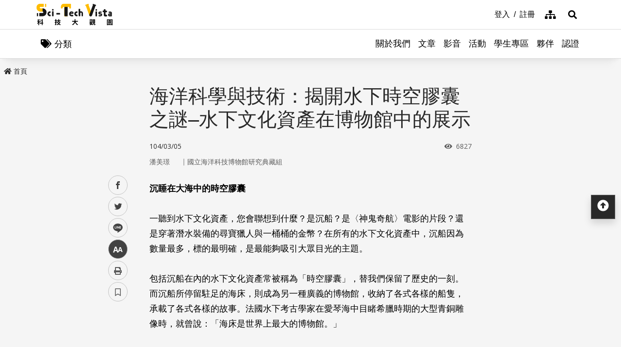

--- FILE ---
content_type: text/html; charset=utf-8
request_url: https://scitechvista.nat.gov.tw/Article/C000008/detail?ID=7879d85e-6d4b-4763-8b1d-c3f95cc16195
body_size: 21828
content:

<!DOCTYPE html>
<html lang="zh-Hant-TW" class="no-js">
<head>
    <meta charset="utf-8">
    <meta name="viewport" content="width=device-width, initial-scale=1">
    <meta name="apple-mobile-web-app-status-bar-style" content="black-translucent" />
    <meta name="format-detection" content="telephone=no" />
    <meta content="email=no" name="format-detection" />
    <meta http-equiv="X-UA-Compatible" content="IE=edge" />



    
    <meta property="description" content="包括沉船在內的水下文化資產常被稱為「時空膠囊」，替我們保留了歷史的一刻。而沉船所停留駐足的海床，則成為另一種廣義的博物館，收納了各式各樣的船隻，承載了各式各樣的故事。" /><meta property="og:title" content="海洋科學與技術：揭開水下時空膠囊之謎–水下文化資產在博物館中的展示" /><meta property="og:image" content="https://scitechvista.nat.gov.tw/UploadPlugin?file=J3k1umik85MGDLp27C2jTE%2FYjogrdrkaIuBIk2QtsXQ%3D" /><meta property="og:description" content="包括沉船在內的水下文化資產常被稱為「時空膠囊」，替我們保留了歷史的一刻。而沉船所停留駐足的海床，則成為另一種廣義的博物館，收納了各式各樣的船隻，承載了各式各樣的故事。" />
        <link rel="canonical" href="https://scitechvista.nat.gov.tw/Article/C000008/detail?ID=7879d85e-6d4b-4763-8b1d-c3f95cc16195" />
    <title>海洋科學與技術：揭開水下時空膠囊之謎–水下文化資產在博物館中的展示| - 科技大觀園</title>
    <link rel="icon" href="/images/favicon.ico">
                <link rel="stylesheet" href="/css/reset.min.css">
                <link rel="stylesheet" href="/css/font-awesome.min.css">
                <link rel="stylesheet" href="/css/bootstrap.min.css">
                <link rel="stylesheet" href="/css/common.min.css">
                <link rel="stylesheet" href="/css/main.min.css">
                <link rel="stylesheet" href="/css/kf-components.min.css">
                <link rel="stylesheet" href="/css/custom.min.css">
                <script type="text/javascript" src="/scripts/lib/modernizr-custom.min.js"></script>
                <script type="text/javascript" src="/scripts/lib/jquery_kf.js"></script>
                <link rel="stylesheet" href="/scripts/jquery_ui/css/redmond/jquery_ui.css">
                <script type="text/javascript" src=""></script>
                <script type="text/javascript" src=""></script>
                <script type="text/javascript" src=""></script>
    
    
</head>
<body>
    <a class="skip-main" href="#maincontent">跳到主要內容</a>
    <header class="header-row bg-white">
        <div class="container d-flex">

<h1 class="header-logo text-center">
    <a title="回首頁" href="/">
        <img alt="科技大觀園商標" src="/images/header-logo.svg">
    </a>
</h1>



<div class="topNav-row align-items-center">
    <a id="tabU" href="javascript:void(0)" title="上方導覽連結區" accesskey="U">:::</a>
    <div class="d-flex align-items-center">
            <div class="topNav-item">
                <a href="/Member/loginPage">
                    <span>登入</span>
                </a>
            </div>
            <div class="topNav-item">
                <a href="/Member/registerPage">
                    <span>註冊</span>
                </a>
            </div>
                <div class="topNav-item topNav-item-fas">
            <a href="/SiteMap">
                <i class="fas fa-sitemap" aria-hidden="true"></i>
                <span class="sr-only">網站導覽</span>
            </a>
        </div>
    </div>
</div>
        </div>
    </header>
    <!-- search -->

<div id="divHotKeySearchForm" class="header-search">
    <div class="search-content">
        <a class="search-parent" href="javascript:void(0)" title="展開搜尋" role="button">
            <i class="fas fa-search"></i>
            <span class="sr-only">展開搜尋</span>
        </a>
        <div class="search-inner">
            <div class="container">
                <label for="tbTopSearch" class="sr-only">全站搜尋</label>
                <div class="search-form d-flex">
                    <input class="search-txt" name="q" type="text" title="搜尋字詞" placeholder="全站搜尋" id="tbTopSearch" />
                    <input id="HotKeySearchButton" class="search-btn" type="submit" value="搜尋" onclick="hotKeySearch()" />
                </div>
                <div class="search-keywords">
                    <i class="search-keywords-tit">熱門關鍵字：</i>
                    <ul class="search-keywords-cotent">
                                <li>
                                    <a class="badge badge-primary" href="/ArticleSearch/C000003?q=%E5%8D%8A%E5%B0%8E%E9%AB%94">半導體</a>
                                </li>
                                <li>
                                    <a class="badge badge-primary" href="/ArticleSearch/C000003?q=%E7%B2%BE%E6%BA%96%E9%86%AB%E7%99%82">精準醫療</a>
                                </li>
                                <li>
                                    <a class="badge badge-primary" href="/ArticleSearch/C000003?q=%E5%A4%AA%E7%A9%BA">太空</a>
                                </li>
                                <li>
                                    <a class="badge badge-primary" href="/ArticleSearch/C000003?q=%E7%85%99%E7%81%AB">煙火</a>
                                </li>
                    </ul>
                </div>
                <a class="search-close" href="javascript:void(0)" title="關閉搜尋功能" role="button">
                    <i class="fas fa-times" aria-hidden="true"></i>
                    <span class="sr-only">關閉搜尋</span>
                </a>
            </div>
        </div>
    </div>
    <noscript>
        您的瀏覽器不支援此script語法，請點選
        <a id="aSearchLink" title="前往搜尋頁面_開啓新視窗" target="_blank" href=/Search>搜尋</a>使用搜尋功能。
    </noscript>
</div>



    <!-- search end-->
    <!-- 分類 -->


<!-- 分類 -->
<div class="category-bar">
    <div class="container">
        <button class="category-open">
            <i class="fas fa-tags" aria-hidden="true"></i>
            <span>分類</span>
        </button>
    </div>
</div>
<div class="category-side">
    <div class="category-body">
        <div class="category-head">
            <span class="h5 font-weight-bold mb-0">分類項目</span>
            <button class="category-close">
                <i class="fas fa-times" aria-hidden="true"></i>
                <span class="sr-only">關閉分類項目</span>
            </button>
        </div>
        <div class="category-content">
            <ul class="category-list">
                            <li><a href="/Article/C000003/category/26625546-bd6e-46fd-9597-348be24de3d7">地理</a></li>
                            <li><a href="/Article/C000003/category/f042dedb-358c-4a2a-866d-a3eec8f05402">天文</a></li>
                            <li><a href="/Article/C000003/category/cdd8b1ef-7181-4976-84d3-5e7ece8c3419">化學</a></li>
                            <li><a href="/Article/C000003/category/f5c61778-2354-4fcc-9ace-1755740b5ab7">醫學</a></li>
                            <li><a href="/Article/C000003/category/7f8cf0a6-347a-4833-8962-34a0977d881b">科技</a></li>
                            <li><a href="/Article/C000003/category/bc8d580c-d3ca-42ef-a4a5-895aaffa9af9">社會科學</a></li>
                            <li><a href="/Article/C000003/category/dc3e2659-6939-4f7c-9553-9693a778ad03">人類文明</a></li>
                            <li><a href="/Article/C000003/category/a43479a4-3c72-4733-90ad-576154c62a79">地科</a></li>
                            <li><a href="/Article/C000003/category/b79bba0f-f96a-49a3-bfc3-72238a6ea80c">心理</a></li>
                            <li><a href="/Article/C000003/category/c0cf80d7-69ae-4bd0-80e0-e52c7b51636a">物理</a></li>
                            <li><a href="/Article/C000003/category/7ee15aa7-599e-450b-a6cf-3646ad7296a5">數學</a></li>
                            <li><a href="/Article/C000003/category/aa32dfdf-83f7-4a8a-bc5d-74e2c8e46b9e">環境</a></li>
                            <li><a href="/Article/C000003/category/3d771835-7ef7-4a3b-a70a-f01aa139f350">生物</a></li>
                            <li><a href="/Article/C000003/category/fb7ac1ff-07d3-4bc1-86fd-23d18a519512">生活科學</a></li>
                            <li><a href="/Article/C000003/category/2f88a710-6429-40c6-a8b4-d00626b4d584">醫療</a></li>
                            <li><a href="/Article/C000003/category/ee5a9615-0f7c-3f62-6171-ded5fd11ec7b">地球科學</a></li>
            </ul>
        </div>
    </div>
</div>
    <!-- Megamenu -->
    <div class="megamenu">
        <!-- mobile-menu -->
        <div id="mobile-nav-wrap">
            <a class="mobile-nav-link" href="#" title="選單按鈕">Menu</a>
            <nav id="mobile-nav" class="mobile-nav">

<ul>
                <li class="has-submenu">
                        <a href="/StaticPage/aboutus">關於我們</a>
                                    </li>
                <li class="has-submenu">
                        <a href="/Folder/Article">文章</a>
                                            <ul class="sub-menu">
                                    <li class="has-submenu">
                                            <a href="/Article/C000003/hot">熱門文章</a>

                                    </li>
                                    <li class="has-submenu">
                                            <a href="/Article/C000003/new">最新文章</a>

                                    </li>
                                    <li class="has-submenu">
                                            <a href="/Article/C000003/featured">精選文章</a>

                                    </li>
                                    <li class="has-submenu">
                                            <a href="/Theme/C000004/featured/54F1EB6A-D1FC-4B30-9CDA-7816013BF208">科學專題</a>

                                    </li>
                                    <li class="has-submenu">
                                            <a href="https://scitechvista.nat.gov.tw/ArticletTagSearch/C000003?TagId=80b2c163-a4ba-4ab4-bf39-d31e54ff7cfd">科發月刊</a>

                                    </li>
                        </ul>
                </li>
                <li class="has-submenu">
                        <a href="/Folder/video">影音</a>
                                            <ul class="sub-menu">
                                    <li class="has-submenu">
                                            <a href="/Article/C000009/new">TechTalk</a>

                                    </li>
                                    <li class="has-submenu">
                                            <a href="/Article/C000008/new">科普影片</a>

                                    </li>
                        </ul>
                </li>
                <li class="has-submenu">
                        <a href="/ActivityInfo/C000002">活動</a>
                                    </li>
                <li class="has-submenu">
                        <a href="https://scitechvista.nat.gov.tw/Student" target="_blank" title="學生專區(另開新視窗)">學生專區</a>
                                    </li>
                <li class="has-submenu">
                        <a href="/WebLink/C000007">夥伴</a>
                                    </li>
                <li class="has-submenu">
                        <a href="/Folder/Certification">認證</a>
                                            <ul class="sub-menu">
                                    <li class="has-submenu">
                                            <a href="https://scitechvista.elearn.hrd.gov.tw/mooc/index.php" target="_blank" title="公務人員(另開新視窗)">公務人員</a>

                                    </li>
                        </ul>
                </li>
</ul>



<div class="menu-topnav p-3 d-flex d-md-none flex-wrap">
    <a href="/SiteMap" title="網站導覽" class="col-12 m-1 btn btn-dark"><i class="pr-2 fas fa-sitemap" aria-hidden="true"></i><span>網站導覽</span></a>
        <a href="/En" title="English" class="col-12 m-1 btn btn-dark"><i class="pr-2 fas fa-globe" aria-hidden="true"></i><span>English</span></a>
        <a href="#" title="首長信箱" class="col-12 m-1 btn btn-dark"><i class="pr-2 fas fa-envelope" aria-hidden="true"></i><span>首長信箱</span></a>
        <a href="#" title="常見問答" class="col-12 m-1 btn btn-dark"><i class="pr-2 fas fa-question-circle" aria-hidden="true"></i><span>常見問答</span></a>
        <a href="#" title="雙語詞彙" class="col-12 m-1 btn btn-dark"><i class="pr-2 fas fa-language" aria-hidden="true"></i><span>雙語詞彙</span></a>
</div>
            </nav>
        </div>
        <!-- deaktop menu -->
        <div id="main-nav-wrap">
            <div class="container">
                <div class="nav-content">

<ul id="primary-nav" data-function="nav_control">
                <li class="nav-item nav-column">
                    <span class="nav-tab"  role="menubar">
                            <a href="/StaticPage/aboutus" title="關於我們">關於我們</a>
                    </span>
                    
                </li>
                <li class="nav-item nav-column">
                    <span class="nav-tab" data-toggle=dropdown aria-haspopup=true aria-expanded=false role="menubar">
                            <a href="/Folder/Article" title="文章">文章</a>
                    </span>
                    
                        <div class="dropdowns dropdown-menu">
                            <div class="container">
                                <div class="secondary-title">
                                    <div class="h3">文章</div>
                                    <div class="kf-img obj-img-cover">
                                        <figure class="embed-responsive embed-responsive-4by3 ">
                                                <img src="/images/default-x.jpg" alt="文章" />
                                        </figure>
                                    </div>
                                </div>
                                <div class="secondary-nav">
                                            <div class="sec-item">
                                                    <div class="kf-img obj-img-cover">
                                                        <figure class="embed-responsive embed-responsive-4by3 ">
                                                                <img src="/images/default-x.jpg" alt="文章" />
                                                        </figure>
                                                    </div>
                                                    <div class="sec-tit h5"><a href="/Article/C000003/hot"title="熱門文章">熱門文章</a></div>
                                                <ul class="third-item">
                                                </ul>
                                            </div>
                                            <div class="sec-item">
                                                    <div class="kf-img obj-img-cover">
                                                        <figure class="embed-responsive embed-responsive-4by3 ">
                                                                <img src="/images/default-x.jpg" alt="文章" />
                                                        </figure>
                                                    </div>
                                                    <div class="sec-tit h5"><a href="/Article/C000003/new"title="最新文章">最新文章</a></div>
                                                <ul class="third-item">
                                                </ul>
                                            </div>
                                            <div class="sec-item">
                                                    <div class="kf-img obj-img-cover">
                                                        <figure class="embed-responsive embed-responsive-4by3 ">
                                                                <img src="/images/default-x.jpg" alt="文章" />
                                                        </figure>
                                                    </div>
                                                    <div class="sec-tit h5"><a href="/Article/C000003/featured"title="精選文章">精選文章</a></div>
                                                <ul class="third-item">
                                                </ul>
                                            </div>
                                            <div class="sec-item">
                                                    <div class="kf-img obj-img-cover">
                                                        <figure class="embed-responsive embed-responsive-4by3 ">
                                                                <img src="/images/default-x.jpg" alt="文章" />
                                                        </figure>
                                                    </div>
                                                    <div class="sec-tit h5"><a href="/Theme/C000004/featured/54F1EB6A-D1FC-4B30-9CDA-7816013BF208"title="科學專題">科學專題</a></div>
                                                <ul class="third-item">
                                                </ul>
                                            </div>
                                            <div class="sec-item">
                                                    <div class="kf-img obj-img-cover">
                                                        <figure class="embed-responsive embed-responsive-4by3 ">
                                                                <img src="/images/default-x.jpg" alt="文章" />
                                                        </figure>
                                                    </div>
                                                    <div class="sec-tit h5"><a href="https://scitechvista.nat.gov.tw/ArticletTagSearch/C000003?TagId=80b2c163-a4ba-4ab4-bf39-d31e54ff7cfd"title="科發月刊">科發月刊</a></div>
                                                <ul class="third-item">
                                                </ul>
                                            </div>
                                </div>
                            </div>
                        </div>
                </li>
                <li class="nav-item nav-column">
                    <span class="nav-tab" data-toggle=dropdown aria-haspopup=true aria-expanded=false role="menubar">
                            <a href="/Folder/video" title="影音">影音</a>
                    </span>
                    
                        <div class="dropdowns dropdown-menu">
                            <div class="container">
                                <div class="secondary-title">
                                    <div class="h3">影音</div>
                                    <div class="kf-img obj-img-cover">
                                        <figure class="embed-responsive embed-responsive-4by3 ">
                                                <img src="/images/default-x.jpg" alt="影音" />
                                        </figure>
                                    </div>
                                </div>
                                <div class="secondary-nav">
                                            <div class="sec-item">
                                                    <div class="kf-img obj-img-cover">
                                                        <figure class="embed-responsive embed-responsive-4by3 ">
                                                                <img src="/images/default-x.jpg" alt="影音" />
                                                        </figure>
                                                    </div>
                                                    <div class="sec-tit h5"><a href="/Article/C000009/new"title="TechTalk">TechTalk</a></div>
                                                <ul class="third-item">
                                                </ul>
                                            </div>
                                            <div class="sec-item">
                                                    <div class="kf-img obj-img-cover">
                                                        <figure class="embed-responsive embed-responsive-4by3 ">
                                                                <img src="/images/default-x.jpg" alt="影音" />
                                                        </figure>
                                                    </div>
                                                    <div class="sec-tit h5"><a href="/Article/C000008/new"title="科普影片">科普影片</a></div>
                                                <ul class="third-item">
                                                </ul>
                                            </div>
                                </div>
                            </div>
                        </div>
                </li>
                <li class="nav-item nav-column">
                    <span class="nav-tab"  role="menubar">
                            <a href="/ActivityInfo/C000002" title="活動">活動</a>
                    </span>
                    
                </li>
                <li class="nav-item nav-column">
                    <span class="nav-tab"  role="menubar">
                            <a href="https://scitechvista.nat.gov.tw/Student" title="學生專區(另開新視窗)" target="_blank">學生專區</a>
                    </span>
                    
                </li>
                <li class="nav-item nav-column">
                    <span class="nav-tab"  role="menubar">
                            <a href="/WebLink/C000007" title="夥伴">夥伴</a>
                    </span>
                    
                </li>
                <li class="nav-item nav-column">
                    <span class="nav-tab" data-toggle=dropdown aria-haspopup=true aria-expanded=false role="menubar">
                            <a href="/Folder/Certification" title="認證">認證</a>
                    </span>
                    
                        <div class="dropdowns dropdown-menu">
                            <div class="container">
                                <div class="secondary-title">
                                    <div class="h3">認證</div>
                                    <div class="kf-img obj-img-cover">
                                        <figure class="embed-responsive embed-responsive-4by3 ">
                                                <img src="/images/default-x.jpg" alt="認證" />
                                        </figure>
                                    </div>
                                </div>
                                <div class="secondary-nav">
                                            <div class="sec-item">
                                                    <div class="kf-img obj-img-cover">
                                                        <figure class="embed-responsive embed-responsive-4by3 ">
                                                                <img src="/images/default-x.jpg" alt="認證" />
                                                        </figure>
                                                    </div>
                                                    <div class="sec-tit h5">
                                                        <a href="https://scitechvista.elearn.hrd.gov.tw/mooc/index.php" target="_blank" title="公務人員(另開新視窗)">公務人員</a>
                                                    </div>
                                                <ul class="third-item">
                                                </ul>
                                            </div>
                                </div>
                            </div>
                        </div>
                </li>
</ul>
                </div>
            </div>
        </div>
    </div>
    <!-- ContentsWrap -->
    <div class="contents_wrap">
        <!-- 麵包屑 標題 分享 字型大小 -->
        <div class="container-mx pt-3">
            <!--Breadcrumbs-->
            <div class="breadcrumbs">
                <div id="tabC"><a id="maincontent" href="javascript:void(0);" title="中央主要內容區" accesskey="C">:::</a></div>


<ul class="breadcrumbs_u">
    <li><a href=/><i class="fas fa-home"></i>首頁</a></li>
    </ul>
            </div>
            <!-- 收合式 Switcher -->
            
        </div>
        <!-- 加入書籤 -->



    <div class="modal fade" id="exampleModal" tabindex="-1" aria-labelledby="exampleModalLabel" aria-hidden="true">
        <div class="modal-dialog modal-dialog-centered modal-dialog-scrollable">
            <div class="modal-content">
                <div class="modal-header">
                    <h5 class="modal-title" id="staticBackdropLabel">Pleace Login!</h5>
                    <button type="button" class="close" data-dismiss="modal" aria-label="Close">
                        <span aria-hidden="true">&times;</span>
                    </button>
                </div>
                <div class="modal-body">請先登入</div>
                <div class="modal-footer">
                    <a href="/Member/loginPage" class="btn btn-primary mx-1">登入</a>
                    <a href="/Member/registerPage" class="btn btn-secondary mx-1">註冊</a>
                </div>
            </div>
        </div>
    </div>

<script src="/scripts/handlebars-v4.7.7.js"></script>
<script id="attraction-template" type="text/x-handlebars-template">
    <div class="custom-control custom-radio">
        <input type="radio" id="FavoriteFolder{{id}}" name="FavoriteFolder" value="{{id}}" class="custom-control-input" {{checked}}>
        <label class="custom-control-label" for="FavoriteFolder{{id}}">{{caption}}</label>
    </div>
</script>

<script>
    //切換按鈕
    function btnOptionSwitch(type) {
        if (type == 1) {
            $('#dialogFavoriteChange').show();
            $('#dialogFavoriteRemove').show();
            $('#dialogFavoriteAdd').hide();
        }
        else {
            $('#dialogFavoriteChange').hide();
            $('#dialogFavoriteRemove').hide();
            $('#dialogFavoriteAdd').show();
        }
    }

    //新增收藏
    function dialogAddFavorite() {
        var folderId = $("input[name ='FavoriteFolder']:checked").val();
        var articleId = $('#thisArticleId').val();

        if (typeof (folderId) == undefined || folderId == '' || folderId == null) {
            alert("請選擇資料夾");
            return false;
        }

        $.ajax({
            type: 'GET',
            url: '/member/api/addArticleFavorite?FolderId=' + folderId + '&ArticleId=' + articleId,
            success: function (data) {
                if (typeof (data.success) != undefined && data.success == false) {
                    alert(data.msg);
                    return false;
                }

                btnOptionSwitch(1);
                $('#thisFolderId').val(folderId);
                $('#dialogAddNewFolder').val('');
                DialogLoadFolder();

                if ($('#listOrDetail').val() == 0) {
                    $('#favoriteTag' + articleId).addClass('active');
                }
                else {
                    $('#favoriteTag').addClass('active');
                }

                alert("新增收藏成功");
                //console.log(data);
            },
            error: function (data) {
                //console.log(data);
            }
        });
    }

    //轉移資料夾
    function dialogChangeFolder() {
        var folderId = $("input[name ='FavoriteFolder']:checked").val();
        var articleId = $('#thisArticleId').val();

        if (typeof (folderId) == undefined || folderId == '' || folderId == null) {
            alert("請選擇資料夾");
            return false;
        }

        $.ajax({
            type: 'GET',
            url: '/member/api/changeArticleFolder?NewFolderId=' + folderId + '&ArticleId=' + articleId,
            success: function (data) {
                if (typeof (data.success) != undefined && data.success == false) {
                    alert(data.msg);
                    return false;
                }

                $('#thisFolderId').val(folderId);
                $('#dialogAddNewFolder').val('');
                DialogLoadFolder();
                alert("轉移資料夾成功");
                //console.log(data);
            },
            error: function (data) {
                //console.log(data);
            }
        });
    }

    //移除收藏
    function dialogRemoveFavorite() {
        var articleId = $('#thisArticleId').val();

        if (!confirm('確定要移除收藏嗎?')) {
            return false;
        }

        $.ajax({
            type: 'GET',
            url: '/member/api/deleteArticleFavorite?ArticleId=' + articleId,
            success: function (data) {
                if (typeof (data.success) != undefined && data.success == false) {
                    alert(data.msg);
                    return false;
                }

                btnOptionSwitch(0);
                $('#thisFolderId').val('');
                $('#dialogAddNewFolder').val('');
                DialogLoadFolder();

                if ($('#listOrDetail').val() == 0) {
                    $('#favoriteTag' + articleId).removeClass('active');
                }
                else {
                    $('#favoriteTag').removeClass('active');
                }

                alert("移除收藏成功");
                //console.log(data);
            },
            error: function (data) {
                //console.log(data);
            }
        });
    }

    //初始化(type: 0 = 列表 1 = 內文)
     function dialogSetArticleId(id, type) {
         $('#thisArticleId').val(id);
         $('#listOrDetail').val(type);
         

         $.ajax({
             type: 'GET',
             url: '/member/api/getArticleFavorite?ArticleId=' + id,
             success: function (data) {
                 if (typeof (data.success) != undefined && data.success == false) {
                     //alert(data.msg);
                     return false;
                 }
                 if (data[0].FolderID == null || data[0].FolderID.length == 0) {
                     btnOptionSwitch(0);
                 }
                 else {
                     btnOptionSwitch(1);
                 }

                 $('#thisFolderId').val(data[0].FolderID);
                 $('#dialogAddNewFolder').val('');
                 DialogLoadFolder();
                 //console.log(data);
             },
             error: function (data) {
                 //console.log(data);
             }
         });
     }

    //載入資料夾
    function DialogLoadFolder() {
        var thisFolder = $('#thisFolderId').val();

        $.ajax({
            type: 'GET',
            url: '/member/api/getFolder',
            success: function (data) {
                if (data != null) {
                    var divUser = $("#FavoriteFolderList");
                    divUser.html("");
                    //取樣版
                    var source = document.getElementById("attraction-template").innerHTML;
                    var template = Handlebars.compile(source);
                    for (var i = 0; i < data.length; i++) {
                        //代入值
                        var context = {
                            id: data[i].id,
                            caption: data[i].caption,
                            checked: (thisFolder == data[i].id) ? 'checked' : '',
                        }
                        var html = template(context);
                        divUser.append(html);
                    }
                }
                //console.log(data);
            },
            error: function (data) {
                //alert(data[0].msg);
                //console.log(data);
            }
        });
    }

    //新增資料夾
     function dialogAddNewFolder() {
         var caption = $('#dialogAddNewFolder').val();

         $.ajax({
             type: 'GET',
             url: '/member/api/addFolder?Caption=' + caption,
             success: function (data) {
                 DialogLoadFolder();
                 if (typeof (data.success) != undefined && data.success == false) {
                     alert(data.msg);
                     return false;
                 }
                 $('#dialogAddNewFolder').val('');
                 //console.log(data);
             },
             error: function (data) {
                 //console.log(data);
             }
         });
     }



</script>

        <div class="switchertool SwitcherStraight" id="divShareLinks">
            <a class="social_links1" href="#" target="_blank" id="aFacebookShareLink" title="facebook(另開新視窗)">facebook</a>
            <a class="social_links2" href="#" target="_blank" id="aTwitterShareLink" title="twitter(另開新視窗)">twitter</a>
            <a class="social_links4" href="#" target="_blank" id="aLineShareLink" title="line(另開新視窗)">line</a>
            <a class="switcher sc_font active" href="javascript:void(0);" title="中" id="aLinkFontM" role="button">中</a>
            <a class="switcher sc_print" href="javascript:void(0);" title="列印" onclick="printScreen(block)" onkeypress="printScreen(block)">列印</a>
            <!-- 當文章有被加入書籤時，請加上active -->
                    <a class="switcher sc_bookmark" href="javascript:void(0);" onclick="dialogSetArticleId('7879d85e-6d4b-4763-8b1d-c3f95cc16195', 1);" id="favoriteTag" title="書籤" data-toggle="modal" data-target="#exampleModal" role="button">書籤</a>
        </div>
        <!-- 功能區塊 -->
        <div id="mainbody">
            <!--介接主版時，請把下方class="center_body"改為class="main_body"-->
            <div id="block" class="main_body" style="min-height: 80rem;">
                <div id="tabC"><a id="maincontent" href="javascript:void(0);" title="中央主要內容區" accesskey="C">:::</a></div>
                


<div class="DetailContent pt-3 pb-3 pb-md-4">
    <h2 class="kf-title kf-det-title h3">海洋科學與技術：揭開水下時空膠囊之謎–水下文化資產在博物館中的展示</h2>
    <div class="d-flex flex-wrap mb-3 justify-content-between">
        <span class="kf-date">104/03/05</span>
        <span class="kf-ctr">
            <i class="fa fa-eye pr-1" aria-hidden="true"></i>
            <span class="sr-only">瀏覽次數</span>
            6827
        </span>
    </div>
                <div class="col Article-AuthorRow mb-2">
                    <span class="Author">潘美璟</span>｜
                    <span class="Division">國立海洋科技博物館研究典藏組</span>
                </div>
</div>
<!-- 樣版編輯-開始 -->
<div class="DetailContent"><span class="templateLongText kf-det-content"><b>沉睡在大海中的時空膠囊</b><br>
<br>
一聽到水下文化資產，您會聯想到什麼？是沉船？是〈神鬼奇航〉電影的片段？還是穿著潛水裝備的尋寶獵人與一桶桶的金幣？在所有的水下文化資產中，沉船因為數量最多，標的最明確，是最能夠吸引大眾目光的主題。<br>
<br>
包括沉船在內的水下文化資產常被稱為「時空膠囊」，替我們保留了歷史的一刻。而沉船所停留駐足的海床，則成為另一種廣義的博物館，收納了各式各樣的船隻，承載了各式各樣的故事。法國水下考古學家在愛琴海中目睹希臘時期的大型青銅雕像時，就曾說：「海床是世界上最大的博物館。」<br>
<br>
這個世界上最大的海床博物館，要親臨參觀可有不小的限制。然而由於水下考古技術的發展與進步，全世界陸陸續續有沉船及其文物出水，透過博物館的展示、陳列及教育推廣活動呈現在觀眾眼前。<br>
<br>
於是，過去只存在於歷史課本與史料上的「史實」，藉由這些出水物成為具體可識的物件，躍然觀眾眼前，帶領我們見證了歷史的一瞬間。這樣的地方，在世界上並不太多。接下來會介紹幾個具代表性的沉船或海洋考古博物館，讓您了解這些來自海洋的訊息，一探時空膠囊中儲存的記憶與故事。<br>
<br>
<b>沉船展示的先行者</b><br>
<br>
瓦薩號在瑞典國王古斯塔夫二世時期建造，是一艘雙層甲板上配備64門銅製加農砲的戰艦，除了戰爭的用途外，另一個製作目的是炫耀國力。1628年8月10日，瓦薩號在斯德哥爾摩港口僅航行了1,500公尺，便在眾目睽睽之下傾斜沉沒。直到1956年，在海軍工程師安德斯．法藍森（Anders Franzen）的調查下，才重新開啟瓦薩號打撈的契機。1961年，在媒體、電視臺及群眾的盼望下，333年來沉睡在海中的瓦薩號終於破水而出，迎向另一段陸上的旅程。<br>
<br>
由於瑞典周圍海水的低氧、低溫及低鹽的特性，加上瓦薩號沉沒時還是新船，因此出水時這艘船的船體大部分仍完整無缺，僅有部分破浪材及甲板因破損而留在海底。船體及船上的三萬多件文物出水後，立即面臨的是保存與維護的問題。<br>
<br>
文物修復師必須針對不同的文物材質特性，選擇最適合的保存方式。由於當時並沒有太多的經驗，許多保存方式都是創新的實驗與測試。例如針對木質文物，文物保存修復師以浸泡及噴灑聚乙二醇（PEG）溶液保存，船體則是噴灑PEG溶液在表面上。這項船體保存作業自1962年持續至1979年，一共進行了17年，後續還經過了9年的自然風乾，材質才算穩定。<br>
<br>
瓦薩號1988年移入為其量身打造的博物館中，博物館逐步進行桅桿的替換，帆、索具的裝設等，這艘沉睡在海中333年的船得以幾乎完整、原本的面貌呈現在世人眼前。讓我們對於17世紀瑞典的船舶製造工法，以及當時的社會文化面貌，都有了實際的物件做為研究的參照。<br>
<br>
在瓦薩號博物館中，展示的面向非常多元。除了吸睛的沉船外，博物館也用心規劃了許多展示主題，包括船上武器的展示、模擬海戰場景，以及利用模型及復原甲板呈現船上的生活，打撈、保存瓦薩號的過程也成為展示的一環。裝飾船體的七百多件雕塑和裝飾品，不但彰顯了古斯塔夫二世的權力與企圖心，更呈現了一個強大的國家所擁有的強大政治和軍事資源。<br>
<br>
另一件值得注意的是，經過多年針對數百種顏色的碎片進行分析和研究，修復師已經可以了解當時如何彩繪，並陸續修復約50件的雕塑作品。<br>
<br>
這些展覽象徵著水下文化資產的展示如同一場長時間的解謎挑戰，必須付出相當的時間和心力，在多方研究人員與文物修復、保存專家的努力下，才能逐漸拼湊出歷史的面貌。<br>
<br>
<b>海上最美麗的一朵花</b><br>
<br>
瑪麗羅斯號是都鐸王朝在1510年代左右建造的一艘軍艦，據說曾是亨利八世的最愛，有「海上最美麗的一朵花」之稱。可惜在1545年，這艘船在準備抵擋法國軍隊的航行過程中沉沒了，四百多名船員，只有不到30人倖存。<br>
<br>
她在海底沉寂了4個世紀，直到1971年被發現，1982年開始進行水下考古及打撈作業，陸續出水近19,000件文物，除了船體長時間噴灑PEG溶液保存外，許多文物依材質屬性不同，仍各需不同的環境控制。一直到2013年5月31日，瑪麗羅斯博物館正式於朴茨茅斯開幕，迎接絡繹不絕的遊客前往一窺海上美麗花朵的真實面貌。<br>
<br>
由於船體仍在保存的最後階段 –乾燥，館方以「珠寶盒」概念進行空間上的安排。觀眾可以沿著與主甲板平行的走道，從玻璃櫥窗觀看船體目前的保存與修復現狀。走道的另外一邊則展示相對應位置出水的文物，讓遊客彷如置身船體，經歷一趟16世紀的旅行。<br>
<br>
展出的文物數量眾多，除了軍事用品，如加農砲、長弓外，許多船員的生活物品，如各式各樣的梳子、船上名叫哈奇（Hatch）的狗骨頭，都可以在展場中看到。該館估計在2017年完成船體乾燥程序後，便拆除玻璃圍籬讓觀眾與船體更近距離地接觸。<br>
<br>
除了實體的展示外，這個博物館在數位教育與數位學習資源的提供上也非常用心。透過線上資料庫，可以一覽19,000件出水物的影像，瑪麗羅斯基金會網站中也提供了船體的3D模型，以及許多有趣的互動遊戲，例如可以聆聽船上不同角色說故事。而故事會與出水物連結，在遊戲中也認識了文物背後的脈絡故事，創造有效的學習體驗，非常值得一看。<br>
<br>
在這個博物館中，觀眾不僅可以親身參與和目睹水下文化資產修復的歷程，也可以透過系統化整理及詮釋的出水物，了解16世紀瑪麗羅斯戰艦上的官兵生活，她的修復過程紀錄也為後續的沉船保存提供了參考。<br>
<br>
<b>臺灣的水下文化資產展示</b><br>
<br>
臺灣自古以來便是海上絲路的必經之處，16世紀起更是東亞航運貿易的轉口站，穿梭於附近海域的中式船舶及歐洲船舶不知凡幾，因故沉沒的船隻便是臺灣水下考古的重要標的。<br>
<br>
臺灣首次由政府進行水下考古發掘的案例在澎湖，當時一位當地的資深潛水員通報在將軍嶼發現疑似沉船遺物，教育部委託國立歷史博物館探勘及發掘。在為期4年的發掘後，共出水284件文物，其中還包括了可以推斷沉船年代的「乾隆通寶」銅錢。其他的船舷板和文物則依照聯合國「水下文化遺產保護公約」就地保存的原則，以及考量後續保存維護的困難，並沒有一同出水。目前這些出水文物部分展示於澎湖生活館。<br>
<br>
文化部文化資產局（文資局）是臺灣水下文化資產的主管機關，自2006年開始委託中央研究院歷史語言研究所在臺灣附近海域調查。截至103年底團隊成果豐碩，經由水下驗證發現具體的目標物共有79處，其中14處已經過辨識確認是沉船，並可推斷其年代，包括了清代中國船隻、19世紀英國船隻及日本船隻等。<br>
<br>
其中有4艘沉船已依「文化資產保存法」列冊追蹤，部分的出水文物目前在海洋科技博物館海洋文化廳內展示。而可以見證臺灣海峽曾有陸橋相連兩岸的「臺灣陸橋動物群」化石，現多典藏、展示在臺中的國立自然科學博物館中。<br>
<br>
除了以上幾個館所用常設展的方式展出臺灣水下考古出水文物外，文化部文資局也不定期舉辦水下考古主題特展，如2012年的「潛進歷史水下考古特展」、2013年的「海底新視野2013水下考古成果展」及今年3月開始在臺中舉辦「潛進歷史 –水下文化資產主題展」。<br>
<br>
相較於國外大型的沉船展示形式，目前仍處於開創階段的臺灣水下考古作業，僅出水部分研究所需的文物，並沒有全船出水。這一方面是為了呼應就地保存的國際趨勢，另一方面是出水文物後續保存研究的技術與經費，是一場與時間、經費賽跑的昂貴競賽。因此臺灣目前博物館中的水下考古展示，大多以出水文物為主，尚無法如西方沉船博物館般，替觀眾建構出重回歷史現場的脈絡環境。<br>
<br>
"When their world ends, our story begins."– from Maryrose Museum<br>
<br>
博物館是一個利用物件說故事的地方，透過實體物件背後所蘊含的故事、脈絡與記憶，可與觀眾溝通及傳達訊息。長期耕耘水下考古領域的中研院院士臧振華就曾提及，沉船的船體及裝載物都是封存在水下的歷史資料，可提供當時航海、造船、貿易、工藝技術、農工產品等方面的寶貴資料，因此有非常重要的價值。<br>
<br>
船隻的沉沒對於當時的一瞬間來說，是一種終結，但博物館把海洋考古學家、歷史學家、海洋科學家、文物保存修復師等各方努力解讀時空膠囊的成果，透過展示的語言，讓凝結在冰冷海水中的「曾經」重現觀眾眼前。如同在博物館中觀賞發掘於澎湖海溝的古象與水牛化石，可以想像冰河時期這些動物在陸橋上移動的樣子；當看見一個出水於東沙布滿藤壺的青花瓷碗時，可以想像這些滿載貿易物品的船隻，在臺灣附近海域穿梭航行，勾勒出繁盛的貿易海圖。<br>
<br>
這些利用海洋為通路穿梭其間的船隻，也呈現出每個「當代」的文明、歷史、經濟、貿易與政治面貌。這些一點一滴被打開的時空膠囊，是全人類共同擁有的珍貴文化資產，亟需大家正視與重視。<br>
<br>
<b>仍有無數的時空膠囊等待開啟</b><br>
<br>
水下考古不同於陸地上的考古，需要結合考古學家、海洋科學家、歷史學家、專業潛水人員等跨領域的科技整合，並利用先進的海洋科學儀器協助探勘，困難度非常高。臺灣目前僅有少數學術研究機構及專業學會進行水下考古作業，如臧振華院士率領的中央研究院水下考古隊、中華水下考古協會等，但經過長時間的累積，已逐漸拓展與建構臺灣水下文化資產的版圖。<br>
<br>
然而這些出水文物仍須更多的研究與分析，把單一物件與背後的文化、知識網絡連結，透過博物館的展示及教育和大眾分享。而出水文物的保存及維護、處理，也需要各專業的文物維護人員投入。在水下考古這個領域中，博物館所扮演的展示與推廣角色，就是希望透過展示，讓更多民眾認識與了解這些時空膠囊的重要性與價值。<br>
<br>
臺灣是一個島嶼國家，我們有成為海洋大國的優勢環境，除了善用海洋資源外，更應該了解臺灣的海洋歷史與文化。目前臺灣的水下考古仍處於開端，需要更多人的關注、參與及投入，才能讓這些尚待開啟的時空膠囊早日出水，見證每個歷史的瞬間。<br></span></div><!-- 樣版編輯-結束 -->
<!-- 內頁基本功能 -->
<div class="DetailContent">
        <!-- 資料來源 -->
        <div class="my-5 kf-list-group det-group">
            <div class="kf-title kf-det-title h4 d-block">資料來源</div>
            <div class="kf-det-content">
                <ul><li><a title="《科學發展》2015年3月，507期，24 ~ 29頁" target="_blank" href="http://ejournal.stpi.narl.org.tw/NSC_INDEX/Journal/EJ0001/10403/10403-03.pdf">《科學發展》2015年3月，507期，24 ~ 29頁</a></li></ul>
            </div>
        </div>
    

        <!-- 標籤 -->
        <div class="my-5 row Stv-Sticker">
            <div class="col-auto TagsTit">
                <i class="fas fa-tags"></i>
            </div>
            <div class="row col">
                    <a href="/ArticletTagSearch/C000003?TagId=d3266fe0-a865-42ce-b612-3b1895bbc507" class="badge badge-LightGray">文化資產(4)</a>
                    <a href="/ArticletTagSearch/C000003?TagId=00d9b270-3a9f-4293-9aff-1faa1b27cad3" class="badge badge-LightGray">考古(31)</a>
                    <a href="/ArticletTagSearch/C000003?TagId=80b2c163-a4ba-4ab4-bf39-d31e54ff7cfd" class="badge badge-LightGray">科發月刊(5221)</a>
            </div>
        </div>
    
</div>
<!-- 推薦文章 -->



<!-- 推薦文章 -->
<div class="bg-white Stv-Recommend py-3 py-xl-5 mt-5">
    <div class="container-mx">
        <h2 class="main_tit">推薦文章</h2>
        <div class="kf-diagramtext-card row">
                    <!-- item -->
                    <div class="kf-diagramtext-col col-12 col-sm-6 col-lg-3">
                        <a href="/Article/C000003/detail?ID=3c3684cd-4b6d-4acc-8f60-4a10895f66c3" title="在飛行中培養韌性——無人機足球的人文科學課" class="kf-item py-3">
                            <div class="col-12 kf-img obj-img-cover">
                                <figure class="embed-responsive embed-responsive-4by3">

                                    <img src="/UploadPlugin?file=J3k1umik85MGDLp27C2jTDL5weaIbJTLdKGbxZJ24F5WUMaDrW8yAmH7upOmvsDgvrift%2FZPGdDWqbNs5cO7TA%3D%3D" alt="">
                                </figure>
                            </div>
                            <div class="col-12 kf-text-content">
                                <div class="d-flex flex-wrap kf-date my-2">
                                    <span>115/01/07</span>
                                </div>
                                <div class="kf-title h4 truncate-2">在飛行中培養韌性——無人機足球的人文科學課</div>
                                    <div class="col Article-AuthorRow">
                                        <span class="text-truncate Author">李映彤</span>｜
                                        <span class="text-truncate Division">科技大觀園特約編輯</span>
                                    </div>
                            </div>
                        </a>

                        <button class="kf-bookmark btn " id="favoriteTag3c3684cd-4b6d-4acc-8f60-4a10895f66c3" data-toggle="modal" data-target="#exampleModal" title="儲存書籤"
                                onclick="dialogSetArticleId('3c3684cd-4b6d-4acc-8f60-4a10895f66c3', 0)">
                            <span class="sr-only">儲存書籤</span>
                        </button>
                    </div>
                    <!-- item -->
                    <div class="kf-diagramtext-col col-12 col-sm-6 col-lg-3">
                        <a href="/Article/C000003/detail?ID=eedce973-6959-4fb8-9dd6-8edec2a317c2" title="帶著知識走進共好車廂，拓展偏鄉學童的科學視野" class="kf-item py-3">
                            <div class="col-12 kf-img obj-img-cover">
                                <figure class="embed-responsive embed-responsive-4by3">

                                    <img src="/UploadPlugin?file=J3k1umik85MGDLp27C2jTCAth8RQA2tiYAiA46y5tAK0njCi%2FQ4IJqrt2MbfnORspTgmMIke2Vv%2BWTXaDXx3HQ%3D%3D" alt="">
                                </figure>
                            </div>
                            <div class="col-12 kf-text-content">
                                <div class="d-flex flex-wrap kf-date my-2">
                                    <span>115/01/07</span>
                                </div>
                                <div class="kf-title h4 truncate-2">帶著知識走進共好車廂，拓展偏鄉學童的科學視野</div>
                                    <div class="col Article-AuthorRow">
                                        <span class="text-truncate Author">陳語柔</span>｜
                                        <span class="text-truncate Division">科技大觀園特約編輯</span>
                                    </div>
                            </div>
                        </a>

                        <button class="kf-bookmark btn " id="favoriteTageedce973-6959-4fb8-9dd6-8edec2a317c2" data-toggle="modal" data-target="#exampleModal" title="儲存書籤"
                                onclick="dialogSetArticleId('eedce973-6959-4fb8-9dd6-8edec2a317c2', 0)">
                            <span class="sr-only">儲存書籤</span>
                        </button>
                    </div>
                    <!-- item -->
                    <div class="kf-diagramtext-col col-12 col-sm-6 col-lg-3">
                        <a href="/Article/C000003/detail?ID=77caf5f9-4f67-475e-aa95-fe95eb548872" title="傷口遲遲不癒合？玻尿酸加魚皮明膠，再加一點導電性，「水膠」修復創傷" class="kf-item py-3">
                            <div class="col-12 kf-img obj-img-cover">
                                <figure class="embed-responsive embed-responsive-4by3">

                                    <img src="/UploadPlugin?file=J3k1umik85MGDLp27C2jTOaBHvfu1NAX4O%2FBw4RGP7ChjqMRfCuvyn5MM%2FM4I9VkoKk7ARhif%2BCiRg2lQWM0Lg%3D%3D" alt="">
                                </figure>
                            </div>
                            <div class="col-12 kf-text-content">
                                <div class="d-flex flex-wrap kf-date my-2">
                                    <span>114/11/28</span>
                                </div>
                                <div class="kf-title h4 truncate-2">傷口遲遲不癒合？玻尿酸加魚皮明膠，再加一點導電性，「水膠」修復創傷</div>
                                    <div class="col Article-AuthorRow">
                                        <span class="text-truncate Author">寒波</span>｜
                                        <span class="text-truncate Division">科技大觀園特約編輯</span>
                                    </div>
                            </div>
                        </a>

                        <button class="kf-bookmark btn " id="favoriteTag77caf5f9-4f67-475e-aa95-fe95eb548872" data-toggle="modal" data-target="#exampleModal" title="儲存書籤"
                                onclick="dialogSetArticleId('77caf5f9-4f67-475e-aa95-fe95eb548872', 0)">
                            <span class="sr-only">儲存書籤</span>
                        </button>
                    </div>
                    <!-- item -->
                    <div class="kf-diagramtext-col col-12 col-sm-6 col-lg-3">
                        <a href="/Article/C000003/detail?ID=a51ef67e-939f-4d7e-bef2-651d44278134" title="不是你選車柱，是 AI 幫你選好柱！電動車未來會自己知道去哪充電？" class="kf-item py-3">
                            <div class="col-12 kf-img obj-img-cover">
                                <figure class="embed-responsive embed-responsive-4by3">

                                    <img src="/UploadPlugin?file=J3k1umik85MGDLp27C2jTD435h9%2FsCuCI4KbqJwtoyPEtntpWW5hQ%2FHGI9Nd%2BXCweOmnxulG7trSXkQhDCLyag%3D%3D" alt="">
                                </figure>
                            </div>
                            <div class="col-12 kf-text-content">
                                <div class="d-flex flex-wrap kf-date my-2">
                                    <span>114/07/30</span>
                                </div>
                                <div class="kf-title h4 truncate-2">不是你選車柱，是 AI 幫你選好柱！電動車未來會自己知道去哪充電？</div>
                                    <div class="col Article-AuthorRow">
                                        <span class="text-truncate Author">曾繁安</span>｜
                                        <span class="text-truncate Division">科技大觀園特約編輯</span>
                                    </div>
                            </div>
                        </a>

                        <button class="kf-bookmark btn " id="favoriteTaga51ef67e-939f-4d7e-bef2-651d44278134" data-toggle="modal" data-target="#exampleModal" title="儲存書籤"
                                onclick="dialogSetArticleId('a51ef67e-939f-4d7e-bef2-651d44278134', 0)">
                            <span class="sr-only">儲存書籤</span>
                        </button>
                    </div>
        </div>
    </div>
</div>


<!-- 文章簡介 -->


<!-- FB -->




            </div>
        </div>
        <div class="FloatWraEnd"></div>
    </div>

    <div class="fat-wrap">
        <div class="fatbtn-bar">
            <a href="javascript:void(0);" class="fatbtn" title="Open" lang="en" role="button">OPEN</a>
        </div>
        <div class="fat-content container">
            <div class="row">
                    <div class="col">
                        <div class="fat-itle h5">
                            <a href="/StaticPage/aboutus" title=關於我們 target=_self>關於我們</a>
                        </div>
                        <ul class="fat-item">
                                <li>
                                    <a href="/StaticPage/aboutus" title=關於我們 target=_self>關於我們</a>
                                </li>
                        </ul>
                    </div>
                    <div class="col">
                        <div class="fat-itle h5">
                            <a href="/Folder/Article" title=文章 target=_self>文章</a>
                        </div>
                        <ul class="fat-item">
                                <li>
                                    <a href="/Article/C000003/hot" title=熱門文章 target=_self>熱門文章</a>
                                </li>
                                <li>
                                    <a href="/Article/C000003/new" title=最新文章 target=_self>最新文章</a>
                                </li>
                                <li>
                                    <a href="/Article/C000003/featured" title=精選文章 target=_self>精選文章</a>
                                </li>
                                <li>
                                    <a href="/Theme/C000004/featured/54F1EB6A-D1FC-4B30-9CDA-7816013BF208" title=科學專題 target=_self>科學專題</a>
                                </li>
                        </ul>
                    </div>
                    <div class="col">
                        <div class="fat-itle h5">
                            <a href="/Folder/video" title=影音 target=_self>影音</a>
                        </div>
                        <ul class="fat-item">
                                <li>
                                    <a href="/Article/C000008/new" title=科普影片 target=_self>科普影片</a>
                                </li>
                                <li>
                                    <a href="/Article/C000009/new" title=TechTalk target=_self>TechTalk</a>
                                </li>
                        </ul>
                    </div>
                    <div class="col">
                        <div class="fat-itle h5">
                            <a href="/ActivityInfo/C000002" title=活動 target=_self>活動</a>
                        </div>
                        <ul class="fat-item">
                                <li>
                                    <a href="/ActivityInfo/C000002" title=活動 target=_self>活動</a>
                                </li>
                        </ul>
                    </div>
                    <div class="col">
                        <div class="fat-itle h5">
                            <a href="https://scitechvista.nat.gov.tw/Student" title=學生專區(另開新視窗) target=_blank>學生專區</a>
                        </div>
                        <ul class="fat-item">
                                <li>
                                    <a href="https://scitechvista.nat.gov.tw/Student" title=學生專區(另開新視窗) target=_blank>學生專區</a>
                                </li>
                        </ul>
                    </div>
            </div>
        </div>
    </div>



<footer class="footer-wrap">
    <div class="container pt-4 pt-md-6">
        <div class="d-lg-flex justify-content-lg-between px-3 py-4 px-md-0">
            <div class="d-md-flex">
                <div class="footer-logo mb-3">
                    <a id="tabB" href="#tabB" title="下方導覽連結區" accesskey="B">:::</a>
                    <img src="/images/footer-logo.svg" alt="國科會-科技大觀園">
                </div>
                <div class="foot-info mb-3">
                    <p>科技大觀園 ©2020 All Rights Reserved.</p>
                    <p>
                        地址：臺北市大安區和平東路二段106號22樓
                    </p>
                    <p>
                        電話：02-23620699 #383
                    </p>
                    <p>
                        信箱：nstcstv@gmail.com
                    </p>
                </div>
            </div>
            <div class="d-md-flex ml-lg-auto">
                <div class="foot-link mb-3">
                    <a href="/StaticPage/private" title="隱私權保護政策">隱私權保護政策</a>
                    <a href="/StaticPage/services" title="服務條款">服務條款</a>
                    <a href="/StaticPage/copyright" title="網站資料開放宣告">網站資料開放宣告</a>
                </div>
                <div class="foot-government ml-md-4">
                    <a href="http://www.gov.tw/" target="_blank" title="我的E政府(另開新視窗)" class="mx-2 mb-md-3">
                        <img src="/images/gov.svg" alt="我的E政府商標" />
                    </a>

                    <a href="https://accessibility.moda.gov.tw/Applications/Detail?category=20240328110650" target="_blank" title="無障礙網站2.0(另開新視窗)" class="mx-2 mb-md-3">
                        <img src="/images/accessibility.svg" alt="通過AA檢測等級無障礙網頁檢測" />
                    </a>
                </div>
            </div>
        </div>
    </div>
    <div class="container footer-foot">
        <div class="row no-gutters px-3 py-4 px-md-0">
            <div class="col-lg-7 mb-2 mb-lg-0">建議瀏覽器：IE11.0以上、Firefox、Chrome(螢幕設定最佳顯示效果為1920*1080)</div>
            <div class="col-lg-5 text-lg-right">更新日期：115/01/14
 訪客人數：132195350</div>
        </div>
    </div>
</footer>
    <div class="scrollToTop">
        <a href="javascript:void(0);" title="回頂部" lang="en" role="button">
            <i class="fas fa-arrow-alt-circle-up" aria-hidden="true"></i>
            <span class="sr-only">回頂部</span>
        </a>
    </div>
            <script type="text/javascript" src="/scripts/bootstrap.min.js"></script>
            <script type="text/javascript" src="/scripts/jquery_ui/js/jquery_ui.js"></script>
            <script type="text/javascript" src="/scripts/megamenu/MobileMenu.js"></script>
            <script type="text/javascript" src="/scripts/OwlCarousel2-2.3.4/owl.carousel.min.js"></script>
            <script type="text/javascript" src="/scripts/common.js"></script>
            <script type="text/javascript" src="/scripts/custom.js"></script>
            <script type="text/javascript" src="/scripts/main.js"></script>
            <script type="text/javascript" src="/scripts/google_analytics.js"></script>
            <script type="text/javascript" src="/Scripts/customDs.js"></script>
    
    <script>
    function hotKeySearch()
    {
        var url = '/ArticleSearch/C000003';

        var qsObject = { };
        if ($('#tbTopSearch').val().length > 0)
            qsObject['q'] = $('#tbTopSearch').val();

        if (!$.isEmptyObject(qsObject))
            url += '?' + $.param(qsObject);

        window.location.href = url;
    }

    $('#divHotKeySearchForm').keypress(keypressHandler);
    function keypressHandler(e)
    {
        if(e.which == 13) {
            e.preventDefault(); //stops default action: submitting form
            $(this).blur();
            $('#HotKeySearchButton').focus().click();//give your submit an ID
        }
    }
</script>
    <script>
        $('#divSearchForm').keypress(keypressHandler);
        function keypressHandler(e) {
            if (e.which == 13) {
                e.preventDefault(); //stops default action: submitting form
                $(this).blur();
                $('#SearchButton').focus().click();//give your submit an ID
            }
        }
    </script>
</body>
</html>